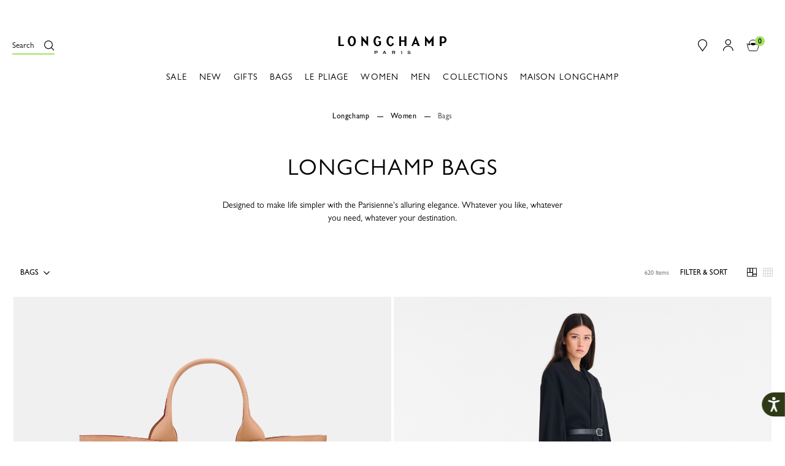

--- FILE ---
content_type: text/css
request_url: https://www.longchamp.com/on/demandware.static/Sites-Longchamp-GE-Site/-/en_SE/v1769562862305/css/search.css
body_size: 4684
content:
@font-face {
  font-family: 'gill-bold';
  src: url("../../fonts/GillSansMTW03-Bold.woff2") format("woff2");
  font-weight: normal;
  font-style: normal; }

@font-face {
  font-family: 'gill-medium';
  src: url("../../fonts/GillSansMTW03-Medium.woff2") format("woff2");
  font-weight: normal;
  font-style: normal; }

@font-face {
  font-family: 'gill-regular';
  src: url("../../fonts/GillSansMTW03-Book.woff2") format("woff2");
  font-weight: normal;
  font-style: normal; }

@font-face {
  font-family: 'gill-light';
  src: url("../../fonts/GillSansMTW03-Light.woff2") format("woff2");
  font-weight: normal;
  font-style: normal; }

@font-face {
  font-family: 'lg-mot-emb';
  src: url("../../fonts/fontello.woff2") format("woff2"), url("../../fonts/fontello.woff") format("woff");
  font-weight: normal;
  font-style: normal; }

@font-face {
  font-family: 'Perforation';
  src: url("../../fonts/fontello-perfo.woff2") format("woff2"), url("../../fonts/fontello-perfo.woff") format("woff");
  font-weight: normal;
  font-style: normal; }

@font-face {
  font-family: 'Frauen';
  src: url("../../fonts/Frauen-Roman.woff2") format("woff2"), url("../../fonts/Frauen-Roman.woff") format("woff");
  font-weight: normal;
  font-style: normal; }

.clearfix::before, .clearfix::after {
  content: '';
  display: table; }

.clearfix::after {
  clear: both; }

.form__label.swatch__color__005:after {
  background-color: #f1d3a6; }

.form__label.swatch__color__005:before {
  border-color: #f1d3a6; }

.form__input:not(:checked) + .form__label.swatch__color__005:before {
  background-color: #f1d3a6; }

.form__label.swatch__color__127:after {
  background-color: #153062; }

.form__label.swatch__color__127:before {
  border-color: #153062; }

.form__input:not(:checked) + .form__label.swatch__color__127:before {
  background-color: #153062; }

.form__label.swatch__color__112:after {
  background-color: #cecccc; }

.form__label.swatch__color__112:before {
  border-color: #cecccc; }

.form__input:not(:checked) + .form__label.swatch__color__112:before {
  background-color: #cecccc; }

.form__label.swatch__color__020:after {
  background-color: #e8c348; }

.form__label.swatch__color__020:before {
  border-color: #e8c348; }

.form__input:not(:checked) + .form__label.swatch__color__020:before {
  background-color: #e8c348; }

.form__label.swatch__color__282:after {
  background-color: #5a5534; }

.form__label.swatch__color__282:before {
  border-color: #5a5534; }

.form__input:not(:checked) + .form__label.swatch__color__282:before {
  background-color: #5a5534; }

.form__label.swatch__color__183:after {
  background-color: #5b392f; }

.form__label.swatch__color__183:before {
  border-color: #5b392f; }

.form__input:not(:checked) + .form__label.swatch__color__183:before {
  background-color: #5b392f; }

.form__label.swatch__color__001:after {
  background-color: #000000; }

.form__label.swatch__color__001:before {
  border-color: #000000; }

.form__input:not(:checked) + .form__label.swatch__color__001:before {
  background-color: #000000; }

.form__label.swatch__color__017:after {
  background-color: #bd4828; }

.form__label.swatch__color__017:before {
  border-color: #bd4828; }

.form__input:not(:checked) + .form__label.swatch__color__017:before {
  background-color: #bd4828; }

.form__label.swatch__color__018:after {
  background-color: #e55c6f; }

.form__label.swatch__color__018:before {
  border-color: #e55c6f; }

.form__input:not(:checked) + .form__label.swatch__color__018:before {
  background-color: #e55c6f; }

.form__label.swatch__color__545:after {
  background-color: #901426; }

.form__label.swatch__color__545:before {
  border-color: #901426; }

.form__input:not(:checked) + .form__label.swatch__color__545:before {
  background-color: #901426; }

.form__label.swatch__color__249:after {
  background-color: #1e824c; }

.form__label.swatch__color__249:before {
  border-color: #1e824c; }

.form__input:not(:checked) + .form__label.swatch__color__249:before {
  background-color: #1e824c; }

.form__label.swatch__color__527:after {
  background-color: #644587; }

.form__label.swatch__color__527:before {
  border-color: #644587; }

.form__input:not(:checked) + .form__label.swatch__color__527:before {
  background-color: #644587; }

.form__label.swatch__color__007:after {
  background-color: #ffffff; }

.form__label.swatch__color__007:before {
  border-color: #dddddd;
  background-color: #efefef; }

.form__input:not(:checked) + .form__label.swatch__color__007:before {
  background-color: #ffffff; }

.form__label.swatch__color__080:after {
  background: linear-gradient(0deg, #ce1e26, #c12a2a 25%, #edd134 0, #ff0 50%, #edd134 0, #3ece50 0, #34b149 76%, #4c6ce2 0, #5b7dca), linear-gradient(0deg, #563688, #573388 50%, #e20b0b 0, #e20b0b); }

.form__label.swatch__color__080:before {
  border-color: #000000; }

.form__input:not(:checked) + .form__label.swatch__color__080:before {
  background: linear-gradient(0deg, #ce1e26, #c12a2a 25%, #edd134 0, #ff0 50%, #edd134 0, #3ece50 0, #34b149 76%, #4c6ce2 0, #5b7dca), linear-gradient(0deg, #563688, #573388 50%, #e20b0b 0, #e20b0b); }

.pin__color__005 {
  background-color: #f1d3a6; }

.pin__color__127 {
  background-color: #153062; }

.pin__color__112 {
  background-color: #cecccc; }

.pin__color__020 {
  background-color: #e8c348; }

.pin__color__282 {
  background-color: #5a5534; }

.pin__color__183 {
  background-color: #5b392f; }

.pin__color__001 {
  background-color: #000000; }

.pin__color__017 {
  background-color: #bd4828; }

.pin__color__018 {
  background-color: #e55c6f; }

.pin__color__545 {
  background-color: #901426; }

.pin__color__249 {
  background-color: #1e824c; }

.pin__color__527 {
  background-color: #644587; }

.pin__color__007 {
  background-color: #ffffff; }

.show-more,
.show-more-content {
  padding: 0.9375em;
  clear: both; }

.stickyFilter {
  background-color: #fff;
  position: sticky;
  right: 0;
  width: 100%;
  z-index: 4;
  transition: top .1s ease;
  padding: 4px 0; }
  @media (max-width: 48.0525em) {
    .stickyFilter {
      z-index: 4; } }
  @media (max-width: 34.99em) {
    .stickyFilter {
      padding: 0; } }
  .stickyFilter.sticked {
    position: fixed;
    box-shadow: 0px 2px 5px 0px rgba(0, 0, 0, 0.1); }
  .stickyFilter.isStatic {
    position: static; }
  .stickyFilter.NosearchFilter {
    position: inherit; }
  .stickyFilter.bordered {
    border-top: 1px solid #e0e0e0; }
    @media (max-width: 64.0525em) {
      .stickyFilter.bordered {
        border-top: none; } }
  @media (max-width: 34.99em) {
    .stickyFilter .bottom-bar {
      -ms-flex-direction: column;
          flex-direction: column; }
    .stickyFilter .mini-menu {
      -ms-flex-direction: row;
          flex-direction: row; }
      .stickyFilter .mini-menu .list--filter {
        padding-right: 0; }
    .stickyFilter .filter .counter-filter {
      -ms-flex-direction: row;
          flex-direction: row;
      margin-top: 1.25rem;
      width: 100%;
      -ms-flex-align: end;
          align-items: flex-end; }
      .stickyFilter .filter .counter-filter .result--number {
        margin-left: 0.5rem;
        position: relative;
        bottom: -0.125rem;
        /* must fix that */ }
      .stickyFilter .filter .counter-filter .c-btn .js-overlay-btn {
        -ms-flex-order: 1;
            order: 1; }
      .stickyFilter .filter .counter-filter .switch-wrapper {
        -ms-flex-order: 2;
            order: 2;
        display: -ms-flexbox;
        display: flex;
        -ms-flex: auto;
            flex: auto;
        -ms-flex-pack: end;
            justify-content: flex-end; } }

.filter {
  left: 0;
  width: 100%;
  z-index: 1;
  background: #fff; }
  .filter + .prd-cell {
    padding-top: 3.75em; }
  .filter .counter-filter {
    display: -ms-flexbox;
    display: flex;
    -ms-flex-direction: row;
        flex-direction: row;
    -ms-flex-align: center;
        align-items: center; }
  .filter .lon-overlay {
    height: 100vh; }
    .filter .lon-overlay__header {
      padding-right: 1.875rem;
      padding-left: 0.625rem; }
    .filter .lon-overlay:not(.subCategoriesFrame) .lon-overlay__body {
      height: calc(100vh - 175px);
      height: calc(calc(var(--vh, 1vh) * 100) - 175px); }
      @media (max-width: 64.0525em) {
        .filter .lon-overlay:not(.subCategoriesFrame) .lon-overlay__body {
          height: calc(100vh - 155px);
          height: calc(calc(var(--vh, 1vh) * 100) - 155px); } }
      @media (max-width: 48.0525em) {
        .filter .lon-overlay:not(.subCategoriesFrame) .lon-overlay__body {
          height: calc(100vh - 180px);
          height: calc(calc(var(--vh, 1vh) * 100) - 180px); } }
    .filter .lon-overlay__footer {
      padding-left: 0.625rem;
      padding-right: 1.875rem; }
      .filter .lon-overlay__footer button.button-secondary {
        height: auto;
        padding-top: 1.1875rem;
        padding-bottom: 1.1875rem;
        line-height: 0.75rem;
        position: relative;
        top: -0.09375rem; }
  .filter + .filter__active {
    padding-top: 1.25em;
    padding-bottom: 0.625em;
    background-color: #efefef; }
    .filter + .filter__active .clear-all {
      margin-bottom: 0.625em; }
  .filter__active {
    display: -ms-flexbox;
    display: flex;
    -ms-flex-align: center;
        align-items: center;
    -ms-flex-wrap: wrap;
        flex-wrap: wrap;
    -ms-flex-pack: start;
        justify-content: flex-start; }
    .filter__active__title {
      margin: 0.375em 1.25em 0.9375em 0;
      color: #5d5d5d; }
    .filter__active .pin__color {
      display: inline-block;
      width: 0.625em;
      height: 0.625em;
      margin: 0.125em;
      border-radius: 0.3125em; }
    .filter__active ul {
      white-space: nowrap;
      overflow: auto;
      display: -ms-flexbox;
      display: flex;
      -ms-flex-wrap: wrap;
          flex-wrap: wrap;
      -ms-flex-pack: end;
          justify-content: flex-end;
      margin-bottom: 0.625em; }
    .filter__active li {
      margin: 0 0.3125em;
      display: inline-block; }
    .filter__active__clear {
      padding: 0.625em 0 0.625em 0.625em; }
  .filter .form__field {
    text-decoration: none;
    padding: 0.625rem;
    cursor: pointer; }
    .filter .form__field:not([data-refid="LC_Bag_size_filter"]):hover {
      background-color: #F8F8F8; }
    .filter .form__field .form__input {
      min-width: initial; }
  .filter .form__label {
    display: block;
    padding-left: 0;
    font-size: 0.875rem; }
    .filter .form__label::before, .filter .form__label::after {
      right: 0;
      left: inherit; }
    .filter .form__label::after {
      height: auto; }
    .filter .form__label.selected::after {
      top: 50%;
      right: 3px;
      position: absolute; }
  .filter .form__submit .btn {
    -ms-flex-pack: center;
        justify-content: center; }
  @media (max-width: 48.0525em) {
    .filter .form__submit {
      display: -ms-flexbox;
      display: flex;
      -ms-flex-direction: row-reverse;
          flex-direction: row-reverse;
      -ms-flex-align: center;
          align-items: center;
      -ms-flex-pack: center;
          justify-content: center;
      padding-top: 1.25em;
      padding-bottom: 0.625em; } }
  @media (min-width: 48.0625em) {
    .filter .form__submit > * {
      display: block;
      margin: 0 auto; } }
  .filter .form__submit > *:first-child {
    margin-left: 1.25em; }
    @media (min-width: 48.0625em) {
      .filter .form__submit > *:first-child {
        margin: 1.875em auto 1.25em; } }
  .filter__inner {
    position: relative; }
    .filter__inner .breadcrumb-category {
      padding-top: 1em;
      padding-bottom: 1em; }
      @media (max-width: 48.0525em) {
        .filter__inner .breadcrumb-category {
          padding-top: 0.75em;
          padding-bottom: 0.75em; } }
      .filter__inner .breadcrumb-category .breadcrumb__bar__list {
        -ms-flex-pack: center;
            justify-content: center; }
    .filter__inner__title {
      font-family: 'gill-medium', Arial, sans-serif;
      margin-left: auto;
      font-size: 0.75em; }
      .filter__inner__title::after {
        margin-left: 0.25em; }
      @media (max-width: 48.0525em) {
        .filter__inner__title::after {
          display: inline-block;
          vertical-align: bottom;
          content: '>';
          transform: rotate(90deg);
          transition: transform .25s ease-in; } }

@media (max-width: 48.0525em) and (max-width: 48.0525em) {
  .filter__inner__title[aria-expanded='true'] {
    text-decoration: underline; } }
      @media (max-width: 48.0525em) {
        .filter__inner__title[aria-expanded='true']::after {
          transform: rotate(-90deg); }
        .filter__inner__title:not([aria-expanded='true']) + .list--filter {
          display: none; }
        .filter__inner__title.filter_desktop {
          position: absolute;
          clip: rect(1px, 1px, 1px, 1px);
          overflow: hidden;
          height: 0;
          width: 0;
          word-wrap: normal;
          box-shadow: none;
          border: 0;
          min-width: 0;
          display: none; } }
      .filter__inner__title::after {
        content: ':';
        transform: none; }
    .filter__inner__item {
      border-bottom: 2px solid #efefef; }
      @media (max-width: 48.0525em) {
        .filter__inner__item .accordion__header {
          -ms-flex-pack: normal;
              justify-content: normal; }
          .filter__inner__item .accordion__header[aria-expanded='true']::after {
            transform: rotate(90deg); } }
      .filter__inner__item .filter__inner__link {
        font-family: 'gill-medium', Arial, sans-serif; }
      .filter__inner__item:first-child .form__field--checkbox--m .form__label:before {
        border-radius: 0.9375rem; }
      .filter__inner__item:first-child .form__field--checkbox--m .form__label.selected {
        font-family: 'gill-bold', Arial, sans-serif; }
        .filter__inner__item:first-child .form__field--checkbox--m .form__label.selected::after {
          transform: translate(-30%, -50%) scale(1) !important;
          content: "";
          width: 0.625rem;
          height: 0.625rem;
          border-radius: 0.9375rem;
          background: #000;
          top: 50%;
          right: 0; }
      .filter__inner__item.filter__instock, .filter__inner__item.filter__isOnSale {
        border: none; }
        .filter__inner__item.filter__instock .instock-btn, .filter__inner__item.filter__instock .isOnSale-btn, .filter__inner__item.filter__isOnSale .instock-btn, .filter__inner__item.filter__isOnSale .isOnSale-btn {
          font-family: 'gill-medium', Arial, sans-serif;
          font-size: 0.875rem;
          line-height: 0.875rem;
          letter-spacing: 0.05em;
          text-transform: uppercase;
          color: #000;
          padding: 1.25rem 0.625rem;
          text-align: left;
          width: 100%; }
    .filter__inner__link {
      font-family: 'gill-medium', Arial, sans-serif;
      font-size: 0.875rem;
      line-height: 0.875rem;
      letter-spacing: 0.05em;
      text-transform: uppercase;
      color: #000;
      padding: 1.25rem 0.625rem;
      text-align: left;
      width: 100%; }
    .filter__inner .bottom-bar {
      display: -ms-flexbox;
      display: flex;
      -ms-flex-pack: justify;
          justify-content: space-between;
      -ms-flex-align: center;
          align-items: center;
      padding: 1.25rem 0; }
      .filter__inner .bottom-bar .result--number {
        font-family: 'gill-regular', Arial, sans-serif;
        margin-right: 1.125rem;
        font-size: 0.625rem;
        color: #565656; }
      .filter__inner .bottom-bar .js-overlay-btn {
        font-family: 'gill-medium', Arial, sans-serif;
        text-transform: uppercase;
        font-size: 0.75rem;
        color: #000; }
  .filter__sub {
    display: none; }
    [aria-expanded='true'] + .filter__sub,
    .sotr-by-filter + .filter__sub {
      display: block;
      opacity: 1;
      visibility: visible;
      position: initial;
      border: 0;
      width: 100%;
      padding-bottom: 1.5625rem; }
    .filter__sub .tooltip-trigger {
      display: none; }
    .filter__sub--refinementColor .filter__col {
      display: -ms-flexbox;
      display: flex;
      -ms-flex-wrap: wrap;
          flex-wrap: wrap;
      padding-left: 0.625rem; }
      .filter__sub--refinementColor .filter__col .form__label::before {
        border-radius: 0.9375rem;
        width: 1.25rem;
        height: 1.25rem; }
      .filter__sub--refinementColor .filter__col .form__label::after {
        content: "";
        border-radius: 0.9375rem;
        width: 1.25rem;
        height: 1.25rem; }
      .filter__sub--refinementColor .filter__col .form__label.selected::after {
        top: 50%;
        right: 0; }
      .filter__sub--refinementColor .filter__col .form__label.selected::before {
        background-color: transparent;
        border-color: #000;
        box-shadow: 0 0 0 0px #000;
        width: 26px;
        height: 26px;
        z-index: 1;
        border-radius: 50%;
        left: 0.8px;
        top: 50%; }
      .filter__sub--refinementColor .filter__col .form__label:hover::after {
        transform: translateY(-50%) scale(1); }
      .filter__sub--refinementColor .filter__col .form__label:hover::before {
        background-color: transparent;
        border-color: #000;
        box-shadow: 0 0 0 0px #000;
        width: 26px;
        height: 26px;
        z-index: 1;
        border-radius: 50%;
        left: 0.8px;
        top: 50%; }
      .filter__sub--refinementColor .filter__col .form__field {
        width: 1.5rem;
        padding: 0; }
      .filter__sub--refinementColor .filter__col .form__list {
        padding-right: 1.625rem;
        margin-top: 1.625rem; }
    .filter__sub--refinementColor .color-selected-items {
      padding-left: 0.625rem; }
      .filter__sub--refinementColor .color-selected-items span:not(:first-child) {
        position: relative;
        padding-left: 0.3125rem; }
        .filter__sub--refinementColor .color-selected-items span:not(:first-child)::before {
          content: ",";
          position: absolute;
          left: -3px; }
    .filter__sub--LC_Bag_size_filter .form__list:not(:last-child) {
      margin-bottom: 0.5rem; }
    .filter__sub--LC_Bag_size_filter .filter__col {
      padding-left: 0.625rem; }
    .filter__sub--LC_Bag_size_filter .form__field {
      border: 2px solid #efefef;
      font-family: 'gill-medium', Arial, sans-serif;
      text-align: center; }
      @media (min-width: 48.0625em) {
        .filter__sub--LC_Bag_size_filter .form__field {
          width: 12.5rem; } }
      .filter__sub--LC_Bag_size_filter .form__field.selected, .filter__sub--LC_Bag_size_filter .form__field:hover {
        border: 2px solid var(--global-color); }
    .filter__sub--LC_Bag_size_filter .form__label::before, .filter__sub--LC_Bag_size_filter .form__label::after {
      display: none; }
  .filter .btn {
    background: none;
    outline: none;
    display: -ms-flexbox;
    display: flex;
    -ms-flex-pack: justify;
        justify-content: space-between;
    -ms-flex-align: center;
        align-items: center; }
    .filter .btn svg {
      width: 0.75rem;
      height: 0.375rem;
      transform: rotate(180deg); }
    .filter .btn[aria-expanded='true'] svg {
      transform: rotate(0deg); }
  .filter .filter-footer {
    display: -ms-flexbox;
    display: flex;
    -ms-flex-pack: justify;
        justify-content: space-between;
    padding-right: 1.25rem; }
  .filter .list--filter {
    padding-right: 1.25rem; }

.page[data-action='Search-Show'] header {
  transition: top .1s ease; }

.categoryBanner {
  text-align: center; }
  .categoryBanner h1.titleBanner {
    font-size: 1.625em; }
  .categoryBanner .textBanner {
    padding: 0 12.5em; }
    @media (max-width: 48.0525em) {
      .categoryBanner .textBanner {
        padding: 0 0.9375em; } }
    .categoryBanner .textBanner__more {
      display: none; }
    .categoryBanner .textBanner__btn-more {
      display: none;
      cursor: pointer; }
  .categoryBanner img.imageBanner {
    width: 100%;
    height: 18.75em;
    object-fit: cover; }
    @media (max-width: 48.0525em) {
      .categoryBanner img.imageBanner {
        height: 21.875em; } }
  .categoryBanner .bannerMore {
    display: none; }
  .categoryBanner .plp-links {
    display: -ms-flexbox;
    display: flex;
    -ms-flex-pack: center;
        justify-content: center; }
    .categoryBanner .plp-links::-webkit-scrollbar {
      display: none; }
    @media (max-width: 48.0525em) {
      .categoryBanner .plp-links {
        -ms-flex-flow: row;
            flex-flow: row;
        -ms-flex-pack: initial;
            justify-content: initial;
        overflow-x: auto; } }
    .categoryBanner .plp-links .link {
      margin: 8px 15px;
      color: #565656; }
      @media (max-width: 48.0525em) {
        .categoryBanner .plp-links .link {
          white-space: nowrap; } }
      .categoryBanner .plp-links .link:hover:before {
        width: 100%; }
      .categoryBanner .plp-links .link:before {
        position: absolute;
        content: "";
        width: 0;
        height: 2px;
        background-color: var(--global-color);
        bottom: -4px;
        transition: all 0.3s ease;
        transform: translateX(-50%);
        left: 50%; }
      .categoryBanner .plp-links .link:not(:last-of-type):after {
        content: "";
        position: absolute;
        transform: translate(-50%, -50%);
        top: 12px;
        right: -21px;
        width: 4px;
        height: 4px;
        border-radius: 50%;
        background-color: #D9D9D9;
        margin-right: 2px; }

.categoryBannerBottom {
  text-align: center; }
  .categoryBannerBottom .togglebtnPLP {
    border: none;
    text-decoration: underline;
    cursor: pointer; }
    .categoryBannerBottom .togglebtnPLP .readless {
      display: none; }

.mini-menu .btn .arrow_choice {
  padding-left: 0.6em; }
  .mini-menu .btn .arrow_choice.down .symbol.top {
    display: none; }
  .mini-menu .btn .arrow_choice.down .symbol.down {
    display: inline-block;
    transform: rotate(0); }
  .mini-menu .btn .arrow_choice:not(.down) .symbol.top {
    display: inline-block; }
  .mini-menu .btn .arrow_choice:not(.down) .symbol.down {
    display: none; }

.mini-menu .btn span:not(.arrow_choice) {
  font-family: 'gill-medium', Arial, sans-serif;
  margin-left: 0.125em; }

@media (min-width: 48.0625em) {
  .mini-menu .lon-overlay.subCategoriesFrame {
    right: 100%;
    transition: all .5s ease;
    transform: translate(0%); } }

@media (min-width: 48.0625em) {
  .mini-menu .lon-overlay.subCategoriesFrame.active {
    right: 100%;
    transform: translate(100%); } }

.mini-menu .lon-overlay.subCategoriesFrame.active .lon-overlay__header {
  padding-left: 0; }

.mini-menu .lon-overlay.subCategoriesFrame.active .lon-overlay__body {
  height: calc(100vh - 57px); }

.mini-menu .line-category-divider {
  border-bottom: 2px solid #F0F0F0;
  margin-top: 17px;
  margin-bottom: 19px; }

.mini-menu .categoriesFilter {
  background-color: white;
  padding-right: 0.625rem; }
  .mini-menu .categoriesFilter li.typography {
    display: -ms-flexbox;
    display: flex;
    -ms-flex-direction: column;
        flex-direction: column;
    font-size: 0.875em;
    text-transform: uppercase;
    margin-bottom: 17px; }
    .mini-menu .categoriesFilter li.typography:first-of-type {
      margin-top: 17px;
      margin-bottom: 19px; }
  .mini-menu .categoriesFilter .categoriesFilter li.typography {
    margin-bottom: 10px;
    text-transform: none; }

.counter-filter.productSearchStyle {
  width: 100%;
  -ms-flex-flow: row wrap;
      flex-flow: row wrap; }
  .counter-filter.productSearchStyle .result--number {
    display: -ms-flexbox;
    display: flex;
    -ms-flex-direction: column;
        flex-direction: column;
    -ms-flex-align: center;
        align-items: center; }
    @media (min-width: 48.0625em) {
      .counter-filter.productSearchStyle .result--number {
        -ms-flex: 0 0 75%;
            flex: 0 0 75%;
        padding: 0 0 0 25%; } }
    @media (max-width: 48.0525em) {
      .counter-filter.productSearchStyle .result--number {
        -ms-flex: 0 0 94%;
            flex: 0 0 94%;
        padding: 0 0 0 4%; } }
    .counter-filter.productSearchStyle .result--number h1 {
      text-align: center;
      font-family: 'gill-regular', Arial, sans-serif;
      font-size: 2.25rem;
      color: #000;
      letter-spacing: 0.03em; }
      @media (max-width: 48.0525em) {
        .counter-filter.productSearchStyle .result--number h1 {
          font-size: 1.875em;
          font-weight: 400;
          line-height: 30px; } }
    .counter-filter.productSearchStyle .result--number a, .counter-filter.productSearchStyle .result--number a:hover {
      text-align: center;
      background-color: #fff;
      text-decoration: none; }
    .counter-filter.productSearchStyle .result--number div.break {
      padding: 10px; }
  .counter-filter.productSearchStyle .js-overlay-btn {
    -ms-flex: 0 0 98%;
        flex: 0 0 98%;
    -ms-flex-item-align: end;
        -ms-grid-row-align: end;
        align-self: end;
    text-align: right; }
    @media (max-width: 34.99em) {
      .counter-filter.productSearchStyle .js-overlay-btn {
        text-align: left; } }

.lon-links-category li {
  position: relative;
  margin: 10px 12px;
  display: -ms-flexbox;
  display: flex;
  -ms-flex-align: center;
  align-items: center;
  -ms-flex-pack: center;
  justify-content: center; }
  @media (max-width: 768.98px) {
    .lon-links-category li {
      margin: 5px 12px; } }
  .lon-links-category li::after {
    content: "";
    background-color: #D9D9D9;
    position: absolute;
    right: -14px;
    width: 4px;
    height: 4px;
    border-radius: 100px; }
  .lon-links-category li:last-child::after {
    display: none; }
  .lon-links-category li .link-btn {
    border: none;
    background: none;
    color: #8A8A8A;
    font-weight: 600;
    padding: 0;
    cursor: pointer; }

.product-item__inner.isLookbook .image .first-image {
  height: 100%; }

.product-item__inner.isLookbook .image picture img:not(.cropped) {
  transform: scale(1); }

.product-item__inner.isLookbook .content .product-item__line {
  text-transform: uppercase;
  font-size: 14px; }
  @media (max-width: 543.98px) {
    .product-item__inner.isLookbook .content .product-item__line {
      font-size: 12px; } }

.product-item__inner.isLookbook .content .product-item__style {
  font-size: 14px;
  text-transform: capitalize; }
  @media (max-width: 543.98px) {
    .product-item__inner.isLookbook .content .product-item__style {
      font-size: 12px; } }

.product-item__inner.isLookbook .wishlist-heart {
  display: none; }

.legal-pages .searchbar {
  display: -ms-flexbox;
  display: flex;
  -ms-flex-pack: center;
      justify-content: center;
  text-align: center;
  padding-bottom: 1em;
  padding-top: 1em;
  margin-top: 2.5em; }
  @media (max-width: 768.98px) {
    .legal-pages .searchbar h1 {
      font-size: 1.875em;
      font-weight: 400;
      line-height: 30px; } }

.lon-recommendation {
  font-family: 'gill-regular', Arial, sans-serif;
  background: #F0F0F0;
  margin: auto;
  text-align: left;
  max-width: 60em;
  padding: 2em; }
  @media (max-width: 768.98px) {
    .lon-recommendation {
      width: 90%;
      padding: 24px 26px;
      padding-right: 0px; } }
  .lon-recommendation h4 {
    font-size: 1em;
    font-weight: 600;
    line-height: 20.8px;
    letter-spacing: 1px; }
    @media (max-width: 768.98px) {
      .lon-recommendation h4 {
        font-size: 0.875em; } }
  .lon-recommendation ul {
    padding-left: 1.25em; }
    .lon-recommendation ul li {
      list-style: disc;
      padding-bottom: 8px; }
      @media (max-width: 768.98px) {
        .lon-recommendation ul li {
          padding-bottom: 12px; } }


--- FILE ---
content_type: text/css
request_url: https://www.longchamp.com/on/demandware.static/Sites-Longchamp-GE-Site/-/en_SE/v1769562862305/css/product/plpcontent3.css
body_size: 21
content:
.plpcontent3 picture.desktop-image {
  position: relative;
  padding: 0 2px; }
  .plpcontent3 picture.desktop-image img {
    width: 100%;
    height: 100%;
    object-fit: fill;
    background-color: #F0F0F0; }
  .plpcontent3 picture.desktop-image .link-plpcontent3 {
    position: absolute;
    top: 80%;
    left: 50%;
    transform: translate(-50%, -50%);
    width: 60%;
    border: unset; }
    .plpcontent3 picture.desktop-image .link-plpcontent3::after {
      content: none; }

.plpcontent3 .no-link-cta {
  pointer-events: none; }

@media (max-width: 768.98px) {
  .product-list.rythme-view .FOUR_BY_LINE.plpcontent3-block {
    width: 100%;
    margin-bottom: 20px; } }

.plpcontent3-block .ctaNotClickable {
  pointer-events: none;
  cursor: default; }


--- FILE ---
content_type: text/css
request_url: https://www.longchamp.com/on/demandware.static/Sites-Longchamp-GE-Site/-/en_SE/v1769562862305/css/product/plpcontent4.css
body_size: 2
content:
.plpcontent4 picture.desktop-image {
  position: relative;
  padding: 0 2px; }
  .plpcontent4 picture.desktop-image img {
    width: 100%;
    height: 100%;
    max-height: 22.1em;
    object-fit: cover;
    object-position: top;
    background-color: #F0F0F0; }
  .plpcontent4 picture.desktop-image button {
    position: absolute;
    top: 80%;
    left: 50%;
    transform: translate(-50%, -50%);
    width: 60%;
    border: unset; }
    .plpcontent4 picture.desktop-image button::after {
      content: none; }

@media (max-width: 768.98px) {
  .product-list.rythme-view .TWO_BY_LINE.plpcontent4-block {
    width: 100%;
    margin-bottom: 40px; } }

.plpcontent4-block .ctaNotClickable {
  pointer-events: none;
  cursor: default; }


--- FILE ---
content_type: text/javascript; charset=utf-8
request_url: https://p.cquotient.com/pebble?tla=bcvx-Longchamp-GE&activityType=viewCategory&callback=CQuotient._act_callback1&cookieId=bcOvKYabBQjAAP90dTLDyoJZAC&userId=&emailId=&products=id%3A%3A10327HIU514%7C%7Csku%3A%3A%3B%3Bid%3A%3A10314HFP244%7C%7Csku%3A%3A%3B%3Bid%3A%3A10341987M19%7C%7Csku%3A%3A%3B%3Bid%3A%3A10349HIS307%7C%7Csku%3A%3A%3B%3Bid%3A%3A10344HFP244%7C%7Csku%3A%3A%3B%3Bid%3A%3A10273HGC510%7C%7Csku%3A%3A%3B%3Bid%3A%3AL1500987244%7C%7Csku%3A%3A%3B%3Bid%3A%3A10197HCV016%7C%7Csku%3A%3A%3B%3Bid%3A%3A10197HCV119%7C%7Csku%3A%3A%3B%3Bid%3A%3A10327HIU212%7C%7Csku%3A%3A%3B%3Bid%3A%3A10359HIZ226%7C%7Csku%3A%3A%3B%3Bid%3A%3A10314HGC510%7C%7Csku%3A%3A%3B%3Bid%3A%3A10319HFY504%7C%7Csku%3A%3A%3B%3Bid%3A%3A10253HFY119%7C%7Csku%3A%3A%3B%3Bid%3A%3A10319HFY119%7C%7Csku%3A%3A%3B%3Bid%3A%3A10357HFY504%7C%7Csku%3A%3A%3B%3Bid%3A%3A10296HYZ035%7C%7Csku%3A%3A%3B%3Bid%3A%3A10355HIV109%7C%7Csku%3A%3A%3B%3Bid%3A%3A10356HIV109%7C%7Csku%3A%3A%3B%3Bid%3A%3A10349HIS001%7C%7Csku%3A%3A%3B%3Bid%3A%3A10349HIS490%7C%7Csku%3A%3A%3B%3Bid%3A%3A10353HIS307%7C%7Csku%3A%3A%3B%3Bid%3A%3A10345HCV016%7C%7Csku%3A%3A%3B%3Bid%3A%3A10345HCV119%7C%7Csku%3A%3A%3B%3Bid%3A%3A10352HIU514%7C%7Csku%3A%3A%3B%3Bid%3A%3AL1500HSR119%7C%7Csku%3A%3A%3B%3Bid%3A%3A10350HITM27%7C%7Csku%3A%3A%3B%3Bid%3A%3A10358HITM27%7C%7Csku%3A%3A%3B%3Bid%3A%3A10342HSR119%7C%7Csku%3A%3A%3B%3Bid%3A%3A10273HFP266%7C%7Csku%3A%3A%3B%3Bid%3A%3A10273HFP244%7C%7Csku%3A%3A%3B%3Bid%3A%3A10273HFP108%7C%7Csku%3A%3A%3B%3Bid%3A%3A10344HFP001%7C%7Csku%3A%3A%3B%3Bid%3A%3A10273HFP001%7C%7Csku%3A%3A%3B%3Bid%3A%3A10273HFP007%7C%7Csku%3A%3A%3B%3Bid%3A%3A10273HFP344%7C%7Csku%3A%3A%3B%3Bid%3A%3A10273HFP371%7C%7Csku%3A%3A%3B%3Bid%3A%3A10273HFP549%7C%7Csku%3A%3A%3B%3Bid%3A%3A10273HFP555%7C%7Csku%3A%3A%3B%3Bid%3A%3A10273HFP894%7C%7Csku%3A%3A%3B%3Bid%3A%3A10273HFPM12%7C%7Csku%3A%3A%3B%3Bid%3A%3A10273HFPM16%7C%7Csku%3A%3A%3B%3Bid%3A%3A10273HFPP96%7C%7Csku%3A%3A%3B%3Bid%3A%3A10278HFP001%7C%7Csku%3A%3A%3B%3Bid%3A%3A10278HFP108%7C%7Csku%3A%3A%3B%3Bid%3A%3A10278HFP244%7C%7Csku%3A%3A%3B%3Bid%3A%3A10278HFP266%7C%7Csku%3A%3A%3B%3Bid%3A%3A10278HFP371%7C%7Csku%3A%3A&categoryId=002XSA&refinements=%5B%7B%22name%22%3A%22LC_DisplayCountries%22%2C%22value%22%3A%22SE%22%7D%2C%7B%22name%22%3A%22Category%22%2C%22value%22%3A%22002XSA%22%7D%5D&personalized=false&sortingRule=Items%20Star_FunctionW_LineW_ID&realm=BCVX&siteId=Longchamp-GE&instanceType=prd&queryLocale=en_SE&locale=en_SE&referrer=&currentLocation=https%3A%2F%2Fwww.longchamp.com%2Fse%2Fen%2Fwomen%2F002%2Fbags%2F002xsa%2F&__dw_p=35b5203f9ba12eea18611bd1bb20260209000000000&ls=true&_=1769570395389&v=v3.1.3&fbPixelId=__UNKNOWN__
body_size: 268
content:
/**/ typeof CQuotient._act_callback1 === 'function' && CQuotient._act_callback1([{"k":"__cq_uuid","v":"bcOvKYabBQjAAP90dTLDyoJZAC","m":34128000},{"k":"__cq_seg","v":"0~0.00!1~0.00!2~0.00!3~0.00!4~0.00!5~0.00!6~0.00!7~0.00!8~0.00!9~0.00","m":2592000}]);

--- FILE ---
content_type: text/javascript; charset=utf-8
request_url: https://e.cquotient.com/recs/bcvx-Longchamp-GE/viewed-recently?callback=CQuotient._callback0&_=1769570395269&_device=mac&userId=&cookieId=bcOvKYabBQjAAP90dTLDyoJZAC&emailId=&anchors=id%3A%3A%7C%7Csku%3A%3A%7C%7Ctype%3A%3A%7C%7Calt_id%3A%3A&slotId=pdp-product-recommendations-2&slotConfigId=New%20Slot%20Configuration%20-%202024-06-21%2010%3A38%3A03&slotConfigTemplate=slots%2Frecommendation%2Fslider-recommendation.isml&ccver=1.03&realm=BCVX&siteId=Longchamp-GE&instanceType=prd&v=v3.1.3&json=%7B%22userId%22%3A%22%22%2C%22cookieId%22%3A%22bcOvKYabBQjAAP90dTLDyoJZAC%22%2C%22emailId%22%3A%22%22%2C%22anchors%22%3A%5B%7B%22id%22%3A%22%22%2C%22sku%22%3A%22%22%2C%22type%22%3A%22%22%2C%22alt_id%22%3A%22%22%7D%5D%2C%22slotId%22%3A%22pdp-product-recommendations-2%22%2C%22slotConfigId%22%3A%22New%20Slot%20Configuration%20-%202024-06-21%2010%3A38%3A03%22%2C%22slotConfigTemplate%22%3A%22slots%2Frecommendation%2Fslider-recommendation.isml%22%2C%22ccver%22%3A%221.03%22%2C%22realm%22%3A%22BCVX%22%2C%22siteId%22%3A%22Longchamp-GE%22%2C%22instanceType%22%3A%22prd%22%2C%22v%22%3A%22v3.1.3%22%7D
body_size: 78
content:
/**/ typeof CQuotient._callback0 === 'function' && CQuotient._callback0({"viewed-recently":{"displayMessage":"viewed-recently","recs":[],"recoUUID":"ca6fec61-7c81-455b-9c39-c9c7dfeaef2c"}});